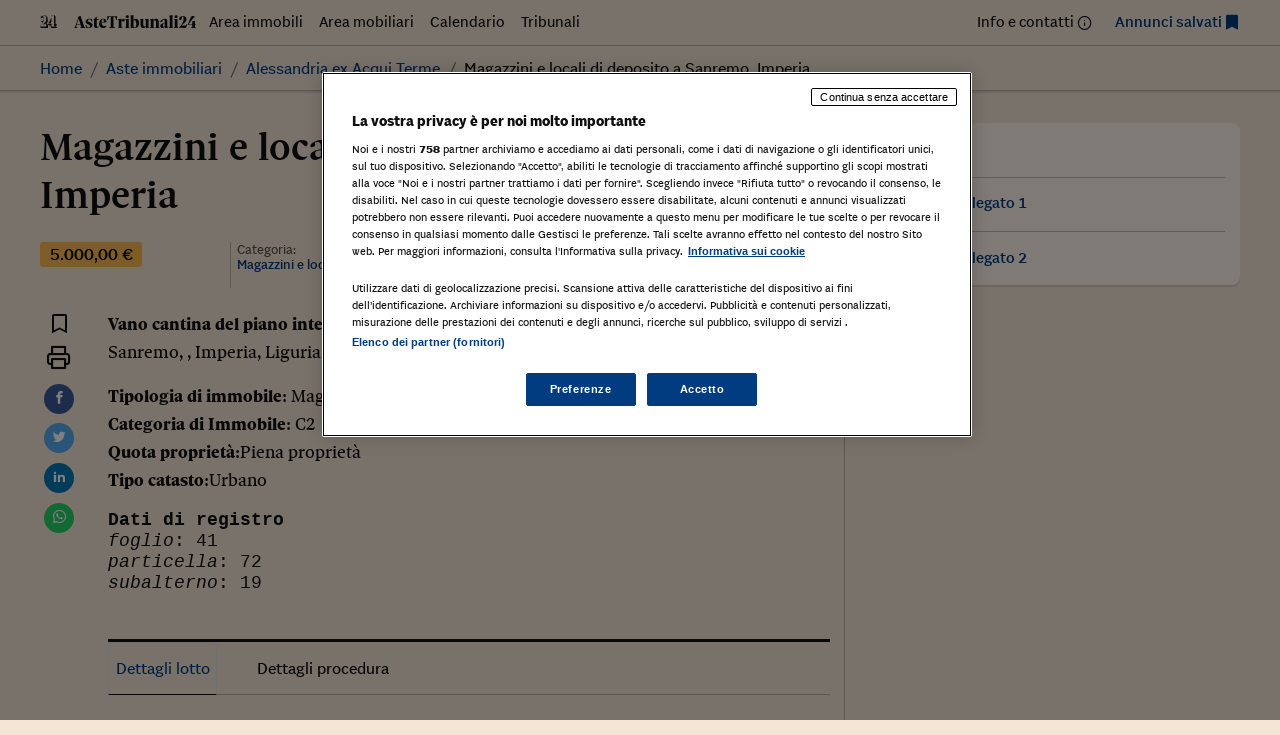

--- FILE ---
content_type: text/html; charset=UTF-8
request_url: https://astetribunali24.ilsole24ore.com/asteimmobiliari/magazzini-e-locali-di-deposito-a-sanremo-imperia/
body_size: 40287
content:
<!DOCTYPE html>
<html lang="it-IT">
<head>
	<meta charset="UTF-8">
	<meta name="viewport" content="width=device-width, initial-scale=1">
	<meta name='robots' content='index, follow, max-image-preview:large, max-snippet:-1, max-video-preview:-1' />
	<style>img:is([sizes="auto" i], [sizes^="auto," i]) { contain-intrinsic-size: 3000px 1500px }</style>
	
	<!-- This site is optimized with the Yoast SEO plugin v25.9 - https://yoast.com/wordpress/plugins/seo/ -->
	<title>Magazzini e locali di deposito a Sanremo, Imperia - Astetribunali24</title>
	<link rel="canonical" href="https://astetribunali24.ilsole24ore.com/asteimmobiliari/magazzini-e-locali-di-deposito-a-sanremo-imperia/" />
	<meta property="og:locale" content="it_IT" />
	<meta property="og:type" content="article" />
	<meta property="og:title" content="Magazzini e locali di deposito a Sanremo, Imperia - Astetribunali24" />
	<meta property="og:description" content="Vano cantina del piano interrato della superficie commerciale di mq. 5,00; altezza ml. 2,40. Sanremo, , Imperia, Liguria Tipologia di immobile: Magazzini e locali di depositoCategoria di Immobile: C2Quota proprietà:Piena proprietàTipo catasto:Urbano Dati di registrofoglio: 41particella: 72subalterno: 19" />
	<meta property="og:url" content="https://astetribunali24.ilsole24ore.com/asteimmobiliari/magazzini-e-locali-di-deposito-a-sanremo-imperia/" />
	<meta property="og:site_name" content="Astetribunali24" />
	<meta name="twitter:card" content="summary_large_image" />
	<script type="application/ld+json" class="yoast-schema-graph">{"@context":"https://schema.org","@graph":[{"@type":"WebPage","@id":"https://astetribunali24.ilsole24ore.com/asteimmobiliari/magazzini-e-locali-di-deposito-a-sanremo-imperia/","url":"https://astetribunali24.ilsole24ore.com/asteimmobiliari/magazzini-e-locali-di-deposito-a-sanremo-imperia/","name":"Magazzini e locali di deposito a Sanremo, Imperia - Astetribunali24","isPartOf":{"@id":"https://astetribunali24.ilsole24ore.com/#website"},"datePublished":"2017-02-01T15:08:13+00:00","breadcrumb":{"@id":"https://astetribunali24.ilsole24ore.com/asteimmobiliari/magazzini-e-locali-di-deposito-a-sanremo-imperia/#breadcrumb"},"inLanguage":"it-IT","potentialAction":[{"@type":"ReadAction","target":["https://astetribunali24.ilsole24ore.com/asteimmobiliari/magazzini-e-locali-di-deposito-a-sanremo-imperia/"]}]},{"@type":"BreadcrumbList","@id":"https://astetribunali24.ilsole24ore.com/asteimmobiliari/magazzini-e-locali-di-deposito-a-sanremo-imperia/#breadcrumb","itemListElement":[{"@type":"ListItem","position":1,"name":"Home","item":"https://astetribunali24.ilsole24ore.com/"},{"@type":"ListItem","position":2,"name":"Aste immobiliari","item":"https://astetribunali24.ilsole24ore.com/asteimmobiliari/"},{"@type":"ListItem","position":3,"name":"Magazzini e locali di deposito a Sanremo, Imperia"}]},{"@type":"WebSite","@id":"https://astetribunali24.ilsole24ore.com/#website","url":"https://astetribunali24.ilsole24ore.com/","name":"Astetribunali24","description":"Due volte al mese Il Sole 24 Ore dedica una pagina agli avvisi di vendita dei Tribunali d&#039;Italia, si garantisce così al Tribunale una maggiore visibilità dell&#039;avviso e al lettore un...","potentialAction":[{"@type":"SearchAction","target":{"@type":"EntryPoint","urlTemplate":"https://astetribunali24.ilsole24ore.com/?s={search_term_string}"},"query-input":{"@type":"PropertyValueSpecification","valueRequired":true,"valueName":"search_term_string"}}],"inLanguage":"it-IT"}]}</script>
	<!-- / Yoast SEO plugin. -->


<link rel='dns-prefetch' href='//j2.res.24o.it' />
<link rel='dns-prefetch' href='//c.res.24o.it' />
<link rel='dns-prefetch' href='//c2.res.24o.it' />
<script>
window._wpemojiSettings = {"baseUrl":"https:\/\/s.w.org\/images\/core\/emoji\/16.0.1\/72x72\/","ext":".png","svgUrl":"https:\/\/s.w.org\/images\/core\/emoji\/16.0.1\/svg\/","svgExt":".svg","source":{"concatemoji":"https:\/\/astetribunali24.ilsole24ore.com\/wp-includes\/js\/wp-emoji-release.min.js?ver=6.8.2"}};
/*! This file is auto-generated */
!function(s,n){var o,i,e;function c(e){try{var t={supportTests:e,timestamp:(new Date).valueOf()};sessionStorage.setItem(o,JSON.stringify(t))}catch(e){}}function p(e,t,n){e.clearRect(0,0,e.canvas.width,e.canvas.height),e.fillText(t,0,0);var t=new Uint32Array(e.getImageData(0,0,e.canvas.width,e.canvas.height).data),a=(e.clearRect(0,0,e.canvas.width,e.canvas.height),e.fillText(n,0,0),new Uint32Array(e.getImageData(0,0,e.canvas.width,e.canvas.height).data));return t.every(function(e,t){return e===a[t]})}function u(e,t){e.clearRect(0,0,e.canvas.width,e.canvas.height),e.fillText(t,0,0);for(var n=e.getImageData(16,16,1,1),a=0;a<n.data.length;a++)if(0!==n.data[a])return!1;return!0}function f(e,t,n,a){switch(t){case"flag":return n(e,"\ud83c\udff3\ufe0f\u200d\u26a7\ufe0f","\ud83c\udff3\ufe0f\u200b\u26a7\ufe0f")?!1:!n(e,"\ud83c\udde8\ud83c\uddf6","\ud83c\udde8\u200b\ud83c\uddf6")&&!n(e,"\ud83c\udff4\udb40\udc67\udb40\udc62\udb40\udc65\udb40\udc6e\udb40\udc67\udb40\udc7f","\ud83c\udff4\u200b\udb40\udc67\u200b\udb40\udc62\u200b\udb40\udc65\u200b\udb40\udc6e\u200b\udb40\udc67\u200b\udb40\udc7f");case"emoji":return!a(e,"\ud83e\udedf")}return!1}function g(e,t,n,a){var r="undefined"!=typeof WorkerGlobalScope&&self instanceof WorkerGlobalScope?new OffscreenCanvas(300,150):s.createElement("canvas"),o=r.getContext("2d",{willReadFrequently:!0}),i=(o.textBaseline="top",o.font="600 32px Arial",{});return e.forEach(function(e){i[e]=t(o,e,n,a)}),i}function t(e){var t=s.createElement("script");t.src=e,t.defer=!0,s.head.appendChild(t)}"undefined"!=typeof Promise&&(o="wpEmojiSettingsSupports",i=["flag","emoji"],n.supports={everything:!0,everythingExceptFlag:!0},e=new Promise(function(e){s.addEventListener("DOMContentLoaded",e,{once:!0})}),new Promise(function(t){var n=function(){try{var e=JSON.parse(sessionStorage.getItem(o));if("object"==typeof e&&"number"==typeof e.timestamp&&(new Date).valueOf()<e.timestamp+604800&&"object"==typeof e.supportTests)return e.supportTests}catch(e){}return null}();if(!n){if("undefined"!=typeof Worker&&"undefined"!=typeof OffscreenCanvas&&"undefined"!=typeof URL&&URL.createObjectURL&&"undefined"!=typeof Blob)try{var e="postMessage("+g.toString()+"("+[JSON.stringify(i),f.toString(),p.toString(),u.toString()].join(",")+"));",a=new Blob([e],{type:"text/javascript"}),r=new Worker(URL.createObjectURL(a),{name:"wpTestEmojiSupports"});return void(r.onmessage=function(e){c(n=e.data),r.terminate(),t(n)})}catch(e){}c(n=g(i,f,p,u))}t(n)}).then(function(e){for(var t in e)n.supports[t]=e[t],n.supports.everything=n.supports.everything&&n.supports[t],"flag"!==t&&(n.supports.everythingExceptFlag=n.supports.everythingExceptFlag&&n.supports[t]);n.supports.everythingExceptFlag=n.supports.everythingExceptFlag&&!n.supports.flag,n.DOMReady=!1,n.readyCallback=function(){n.DOMReady=!0}}).then(function(){return e}).then(function(){var e;n.supports.everything||(n.readyCallback(),(e=n.source||{}).concatemoji?t(e.concatemoji):e.wpemoji&&e.twemoji&&(t(e.twemoji),t(e.wpemoji)))}))}((window,document),window._wpemojiSettings);
</script>
<link rel='stylesheet' id='sole-serif-css' href='https://c.res.24o.it/fonts/w-fonts.css?ver=2025-02-20-1' media='all' />
<link rel='stylesheet' id='sole-sans-css' href='https://c2.res.24o.it/fonts/sole-sans/sole-sans.css?ver=2025-02-20-1' media='all' />
<link rel='stylesheet' id='aste24-theme-style-css' href='https://astetribunali24.ilsole24ore.com/wp-content/themes/aste24-2023/assets/dist/css/style.css?ver=2025-02-20-1' media='all' />
<style id='wp-emoji-styles-inline-css'>

	img.wp-smiley, img.emoji {
		display: inline !important;
		border: none !important;
		box-shadow: none !important;
		height: 1em !important;
		width: 1em !important;
		margin: 0 0.07em !important;
		vertical-align: -0.1em !important;
		background: none !important;
		padding: 0 !important;
	}
</style>
<link rel='stylesheet' id='wp-block-library-css' href='https://astetribunali24.ilsole24ore.com/wp-includes/css/dist/block-library/style.min.css?ver=6.8.2' media='all' />
<style id='classic-theme-styles-inline-css'>
/*! This file is auto-generated */
.wp-block-button__link{color:#fff;background-color:#32373c;border-radius:9999px;box-shadow:none;text-decoration:none;padding:calc(.667em + 2px) calc(1.333em + 2px);font-size:1.125em}.wp-block-file__button{background:#32373c;color:#fff;text-decoration:none}
</style>
<style id='global-styles-inline-css'>
:root{--wp--preset--aspect-ratio--square: 1;--wp--preset--aspect-ratio--4-3: 4/3;--wp--preset--aspect-ratio--3-4: 3/4;--wp--preset--aspect-ratio--3-2: 3/2;--wp--preset--aspect-ratio--2-3: 2/3;--wp--preset--aspect-ratio--16-9: 16/9;--wp--preset--aspect-ratio--9-16: 9/16;--wp--preset--color--black: #000000;--wp--preset--color--cyan-bluish-gray: #abb8c3;--wp--preset--color--white: #ffffff;--wp--preset--color--pale-pink: #f78da7;--wp--preset--color--vivid-red: #cf2e2e;--wp--preset--color--luminous-vivid-orange: #ff6900;--wp--preset--color--luminous-vivid-amber: #fcb900;--wp--preset--color--light-green-cyan: #7bdcb5;--wp--preset--color--vivid-green-cyan: #00d084;--wp--preset--color--pale-cyan-blue: #8ed1fc;--wp--preset--color--vivid-cyan-blue: #0693e3;--wp--preset--color--vivid-purple: #9b51e0;--wp--preset--gradient--vivid-cyan-blue-to-vivid-purple: linear-gradient(135deg,rgba(6,147,227,1) 0%,rgb(155,81,224) 100%);--wp--preset--gradient--light-green-cyan-to-vivid-green-cyan: linear-gradient(135deg,rgb(122,220,180) 0%,rgb(0,208,130) 100%);--wp--preset--gradient--luminous-vivid-amber-to-luminous-vivid-orange: linear-gradient(135deg,rgba(252,185,0,1) 0%,rgba(255,105,0,1) 100%);--wp--preset--gradient--luminous-vivid-orange-to-vivid-red: linear-gradient(135deg,rgba(255,105,0,1) 0%,rgb(207,46,46) 100%);--wp--preset--gradient--very-light-gray-to-cyan-bluish-gray: linear-gradient(135deg,rgb(238,238,238) 0%,rgb(169,184,195) 100%);--wp--preset--gradient--cool-to-warm-spectrum: linear-gradient(135deg,rgb(74,234,220) 0%,rgb(151,120,209) 20%,rgb(207,42,186) 40%,rgb(238,44,130) 60%,rgb(251,105,98) 80%,rgb(254,248,76) 100%);--wp--preset--gradient--blush-light-purple: linear-gradient(135deg,rgb(255,206,236) 0%,rgb(152,150,240) 100%);--wp--preset--gradient--blush-bordeaux: linear-gradient(135deg,rgb(254,205,165) 0%,rgb(254,45,45) 50%,rgb(107,0,62) 100%);--wp--preset--gradient--luminous-dusk: linear-gradient(135deg,rgb(255,203,112) 0%,rgb(199,81,192) 50%,rgb(65,88,208) 100%);--wp--preset--gradient--pale-ocean: linear-gradient(135deg,rgb(255,245,203) 0%,rgb(182,227,212) 50%,rgb(51,167,181) 100%);--wp--preset--gradient--electric-grass: linear-gradient(135deg,rgb(202,248,128) 0%,rgb(113,206,126) 100%);--wp--preset--gradient--midnight: linear-gradient(135deg,rgb(2,3,129) 0%,rgb(40,116,252) 100%);--wp--preset--font-size--small: 13px;--wp--preset--font-size--medium: 20px;--wp--preset--font-size--large: 36px;--wp--preset--font-size--x-large: 42px;--wp--preset--spacing--20: 0.44rem;--wp--preset--spacing--30: 0.67rem;--wp--preset--spacing--40: 1rem;--wp--preset--spacing--50: 1.5rem;--wp--preset--spacing--60: 2.25rem;--wp--preset--spacing--70: 3.38rem;--wp--preset--spacing--80: 5.06rem;--wp--preset--shadow--natural: 6px 6px 9px rgba(0, 0, 0, 0.2);--wp--preset--shadow--deep: 12px 12px 50px rgba(0, 0, 0, 0.4);--wp--preset--shadow--sharp: 6px 6px 0px rgba(0, 0, 0, 0.2);--wp--preset--shadow--outlined: 6px 6px 0px -3px rgba(255, 255, 255, 1), 6px 6px rgba(0, 0, 0, 1);--wp--preset--shadow--crisp: 6px 6px 0px rgba(0, 0, 0, 1);}:where(.is-layout-flex){gap: 0.5em;}:where(.is-layout-grid){gap: 0.5em;}body .is-layout-flex{display: flex;}.is-layout-flex{flex-wrap: wrap;align-items: center;}.is-layout-flex > :is(*, div){margin: 0;}body .is-layout-grid{display: grid;}.is-layout-grid > :is(*, div){margin: 0;}:where(.wp-block-columns.is-layout-flex){gap: 2em;}:where(.wp-block-columns.is-layout-grid){gap: 2em;}:where(.wp-block-post-template.is-layout-flex){gap: 1.25em;}:where(.wp-block-post-template.is-layout-grid){gap: 1.25em;}.has-black-color{color: var(--wp--preset--color--black) !important;}.has-cyan-bluish-gray-color{color: var(--wp--preset--color--cyan-bluish-gray) !important;}.has-white-color{color: var(--wp--preset--color--white) !important;}.has-pale-pink-color{color: var(--wp--preset--color--pale-pink) !important;}.has-vivid-red-color{color: var(--wp--preset--color--vivid-red) !important;}.has-luminous-vivid-orange-color{color: var(--wp--preset--color--luminous-vivid-orange) !important;}.has-luminous-vivid-amber-color{color: var(--wp--preset--color--luminous-vivid-amber) !important;}.has-light-green-cyan-color{color: var(--wp--preset--color--light-green-cyan) !important;}.has-vivid-green-cyan-color{color: var(--wp--preset--color--vivid-green-cyan) !important;}.has-pale-cyan-blue-color{color: var(--wp--preset--color--pale-cyan-blue) !important;}.has-vivid-cyan-blue-color{color: var(--wp--preset--color--vivid-cyan-blue) !important;}.has-vivid-purple-color{color: var(--wp--preset--color--vivid-purple) !important;}.has-black-background-color{background-color: var(--wp--preset--color--black) !important;}.has-cyan-bluish-gray-background-color{background-color: var(--wp--preset--color--cyan-bluish-gray) !important;}.has-white-background-color{background-color: var(--wp--preset--color--white) !important;}.has-pale-pink-background-color{background-color: var(--wp--preset--color--pale-pink) !important;}.has-vivid-red-background-color{background-color: var(--wp--preset--color--vivid-red) !important;}.has-luminous-vivid-orange-background-color{background-color: var(--wp--preset--color--luminous-vivid-orange) !important;}.has-luminous-vivid-amber-background-color{background-color: var(--wp--preset--color--luminous-vivid-amber) !important;}.has-light-green-cyan-background-color{background-color: var(--wp--preset--color--light-green-cyan) !important;}.has-vivid-green-cyan-background-color{background-color: var(--wp--preset--color--vivid-green-cyan) !important;}.has-pale-cyan-blue-background-color{background-color: var(--wp--preset--color--pale-cyan-blue) !important;}.has-vivid-cyan-blue-background-color{background-color: var(--wp--preset--color--vivid-cyan-blue) !important;}.has-vivid-purple-background-color{background-color: var(--wp--preset--color--vivid-purple) !important;}.has-black-border-color{border-color: var(--wp--preset--color--black) !important;}.has-cyan-bluish-gray-border-color{border-color: var(--wp--preset--color--cyan-bluish-gray) !important;}.has-white-border-color{border-color: var(--wp--preset--color--white) !important;}.has-pale-pink-border-color{border-color: var(--wp--preset--color--pale-pink) !important;}.has-vivid-red-border-color{border-color: var(--wp--preset--color--vivid-red) !important;}.has-luminous-vivid-orange-border-color{border-color: var(--wp--preset--color--luminous-vivid-orange) !important;}.has-luminous-vivid-amber-border-color{border-color: var(--wp--preset--color--luminous-vivid-amber) !important;}.has-light-green-cyan-border-color{border-color: var(--wp--preset--color--light-green-cyan) !important;}.has-vivid-green-cyan-border-color{border-color: var(--wp--preset--color--vivid-green-cyan) !important;}.has-pale-cyan-blue-border-color{border-color: var(--wp--preset--color--pale-cyan-blue) !important;}.has-vivid-cyan-blue-border-color{border-color: var(--wp--preset--color--vivid-cyan-blue) !important;}.has-vivid-purple-border-color{border-color: var(--wp--preset--color--vivid-purple) !important;}.has-vivid-cyan-blue-to-vivid-purple-gradient-background{background: var(--wp--preset--gradient--vivid-cyan-blue-to-vivid-purple) !important;}.has-light-green-cyan-to-vivid-green-cyan-gradient-background{background: var(--wp--preset--gradient--light-green-cyan-to-vivid-green-cyan) !important;}.has-luminous-vivid-amber-to-luminous-vivid-orange-gradient-background{background: var(--wp--preset--gradient--luminous-vivid-amber-to-luminous-vivid-orange) !important;}.has-luminous-vivid-orange-to-vivid-red-gradient-background{background: var(--wp--preset--gradient--luminous-vivid-orange-to-vivid-red) !important;}.has-very-light-gray-to-cyan-bluish-gray-gradient-background{background: var(--wp--preset--gradient--very-light-gray-to-cyan-bluish-gray) !important;}.has-cool-to-warm-spectrum-gradient-background{background: var(--wp--preset--gradient--cool-to-warm-spectrum) !important;}.has-blush-light-purple-gradient-background{background: var(--wp--preset--gradient--blush-light-purple) !important;}.has-blush-bordeaux-gradient-background{background: var(--wp--preset--gradient--blush-bordeaux) !important;}.has-luminous-dusk-gradient-background{background: var(--wp--preset--gradient--luminous-dusk) !important;}.has-pale-ocean-gradient-background{background: var(--wp--preset--gradient--pale-ocean) !important;}.has-electric-grass-gradient-background{background: var(--wp--preset--gradient--electric-grass) !important;}.has-midnight-gradient-background{background: var(--wp--preset--gradient--midnight) !important;}.has-small-font-size{font-size: var(--wp--preset--font-size--small) !important;}.has-medium-font-size{font-size: var(--wp--preset--font-size--medium) !important;}.has-large-font-size{font-size: var(--wp--preset--font-size--large) !important;}.has-x-large-font-size{font-size: var(--wp--preset--font-size--x-large) !important;}
:where(.wp-block-post-template.is-layout-flex){gap: 1.25em;}:where(.wp-block-post-template.is-layout-grid){gap: 1.25em;}
:where(.wp-block-columns.is-layout-flex){gap: 2em;}:where(.wp-block-columns.is-layout-grid){gap: 2em;}
:root :where(.wp-block-pullquote){font-size: 1.5em;line-height: 1.6;}
</style>
<link rel='stylesheet' id='ccc_my_favorite-select-css' href='https://astetribunali24.ilsole24ore.com/wp-content/plugins/my-favorites/assets/select.css?ver=1.4.3' media='all' />
<link rel='stylesheet' id='upw_theme_standard-css' href='https://astetribunali24.ilsole24ore.com/wp-content/plugins/ultimate-posts-widget/css/upw-theme-standard.min.css?ver=6.8.2' media='all' />
<script src="https://astetribunali24.ilsole24ore.com/wp-includes/js/jquery/jquery.min.js?ver=3.7.1" id="jquery-core-js"></script>
<script src="https://astetribunali24.ilsole24ore.com/wp-includes/js/jquery/jquery-migrate.min.js?ver=3.4.1" id="jquery-migrate-js"></script>
<link rel="https://api.w.org/" href="https://astetribunali24.ilsole24ore.com/wp-json/" /><link rel="alternate" title="oEmbed (JSON)" type="application/json+oembed" href="https://astetribunali24.ilsole24ore.com/wp-json/oembed/1.0/embed?url=https%3A%2F%2Fastetribunali24.ilsole24ore.com%2Fasteimmobiliari%2Fmagazzini-e-locali-di-deposito-a-sanremo-imperia%2F" />
<link rel="alternate" title="oEmbed (XML)" type="text/xml+oembed" href="https://astetribunali24.ilsole24ore.com/wp-json/oembed/1.0/embed?url=https%3A%2F%2Fastetribunali24.ilsole24ore.com%2Fasteimmobiliari%2Fmagazzini-e-locali-di-deposito-a-sanremo-imperia%2F&#038;format=xml" />
<style>.widget-calendar .data-20260129 {background: #003C7F; color: #ffffff;}.widget-calendar .data-20260129 a {color: #ffffff;}</style>
	<link rel="icon" href="https://astetribunali24.ilsole24ore.com/wp-content/themes/aste24-2023/assets/images/favicon/icon-32x32.png" sizes="32x32" />
	<link rel="icon" href="https://astetribunali24.ilsole24ore.com/wp-content/themes/aste24-2023/assets/images/favicon/icon-192x192.png" sizes="192x192" />
	<link rel="apple-touch-icon" href="https://astetribunali24.ilsole24ore.com/wp-content/themes/aste24-2023/assets/images/favicon/icon-180x180.png" />
	<meta name="msapplication-TileImage" content="https://astetribunali24.ilsole24ore.com/wp-content/themes/aste24-2023/assets/images/favicon/icon-270x270.png" />

	</head>

<body class="wp-singular asteimmobiliari-template-default single single-asteimmobiliari postid-1362 wp-embed-responsive wp-theme-aste24-2023">
<div id="page" class="site">
	<div class="site-inner">
		<a class="skip-link screen-reader-text" href="#content">
			Skip to content		</a>

		
<header id="site-header" class="site-header" role="banner">
	
	
		<div class="site-header-menu">
					
			<div class="container">

			<nav 
				id="site-navigation" 
				class="main-navigation" 
				aria-label="Primary Menu"
				role="navigation"
			>
			
								<a href="https://astetribunali24.ilsole24ore.com/" rel="home">
					<img class="inline-icon" src="https://astetribunali24.ilsole24ore.com/wp-content/themes/aste24-2023/assets/images/24-logo.svg" alt="Il Sole 24 ORE" />
					<img class="inline-icon" src="https://astetribunali24.ilsole24ore.com/wp-content/themes/aste24-2023/assets/images/AsteTribunali24.svg" alt="Astetribunali24" />
				</a>
								
				<ul id="menu-menu-principale" class="nav-menu primary-menu nav-menu---horizontal nav-menu--left flex-fill d-none d-md-flex"><li id="menu-item-117" class="blog-nav-item archive-asteimmobiliari hidden-xs hidden-s menu-item menu-item-type-custom menu-item-object-custom menu-item-117"><a href="https://www.astetribunali24.ilsole24ore.com/asteimmobiliari/">Area immobili</a></li>
<li id="menu-item-118" class="aste-mobiliari blog-nav-item hidden-xs hidden-s menu-item menu-item-type-custom menu-item-object-custom menu-item-118"><a href="https://www.astetribunali24.ilsole24ore.com/astemobiliari/">Area mobiliari</a></li>
<li id="menu-item-42" class="blog-nav-item hidden-xs hidden-s menu-item menu-item-type-post_type menu-item-object-page menu-item-42"><a href="https://astetribunali24.ilsole24ore.com/calendario/">Calendario</a></li>
<li id="menu-item-173" class="blog-nav-item hidden-xs tribunale hidden-s menu-item menu-item-type-custom menu-item-object-custom menu-item-173"><a href="https://www.astetribunali24.ilsole24ore.com/elenco-tribunali/">Tribunali</a></li>
</ul>
				<ul id="menu-menu-secondario" class="nav-menu secondary-menu nav-menu---horizontal nav-menu--right d-none d-md-flex"><li id="menu-item-39303" class="item-info menu-item menu-item-type-post_type menu-item-object-page menu-item-39303"><a href="https://astetribunali24.ilsole24ore.com/contattaci/">Info e contatti</a></li>
<li id="menu-item-39304" class="item-favorites item-blue menu-item menu-item-type-post_type menu-item-object-page menu-item-39304"><a href="https://astetribunali24.ilsole24ore.com/annunci-salvati/">Annunci salvati</a></li>
</ul>
								<button aria-label="Menu" type="button" class="btn-menu d-md-none" data-menutoggle="mobile-navigation">
					<span class="icon-menu"></span>
				</button>
							</nav><!-- .main-navigation -->
		</div>
	
			</div>

		<div id="site-header-menu" class="site-header-menu site-header-shadow">
			<div class="container">
				
<nav aria-label="breadcrumb">
	<ol class="breadcrumb">
		<li class="breadcrumb-item"><a href="https://astetribunali24.ilsole24ore.com">Home</a></li><li class="breadcrumb-item"><a href="https://astetribunali24.ilsole24ore.com/asteimmobiliari/">Aste immobiliari</a></li><li class="breadcrumb-item"><a href="https://astetribunali24.ilsole24ore.com/asteimmobiliari/dove-alessandria-ex-acqui-terme">Alessandria ex Acqui Terme</a></li><li class="breadcrumb-item active" aria-current="page"><span>Magazzini e locali di deposito a Sanremo, Imperia</span></li>	</ol>
</nav>			</div>
		</div>
	
	
</header><!-- .site-header -->


<div id="mobile-navigation" class="navigation-panel" role="panel" aria-hidden="true">
	<div class="navigation-panel__close">
		<div class="container-fluid">
			<div class="btn-wrapper">
				<button aria-label="Menu" type="button" class="btn-menu" data-menutoggle="mobile-navigation">
					<span class="icon-x"></span>
				</button>
			</div>
		</div>
	</div>

	<div class="navigation-panel__content">
		<div class="navigation-menu d-flex flex-column justify-content-center align-items-center container">
			<ul id="menu-menu-principale-1" class="nav-menu primary-menu d-flex flex-column"><li class="blog-nav-item archive-asteimmobiliari hidden-xs hidden-s menu-item menu-item-type-custom menu-item-object-custom menu-item-117"><a href="https://www.astetribunali24.ilsole24ore.com/asteimmobiliari/">Area immobili</a></li>
<li class="aste-mobiliari blog-nav-item hidden-xs hidden-s menu-item menu-item-type-custom menu-item-object-custom menu-item-118"><a href="https://www.astetribunali24.ilsole24ore.com/astemobiliari/">Area mobiliari</a></li>
<li class="blog-nav-item hidden-xs hidden-s menu-item menu-item-type-post_type menu-item-object-page menu-item-42"><a href="https://astetribunali24.ilsole24ore.com/calendario/">Calendario</a></li>
<li class="blog-nav-item hidden-xs tribunale hidden-s menu-item menu-item-type-custom menu-item-object-custom menu-item-173"><a href="https://www.astetribunali24.ilsole24ore.com/elenco-tribunali/">Tribunali</a></li>
</ul>
			<ul id="menu-menu-secondario-1" class="nav-menu secondary-menu d-flex flex-column"><li class="item-info menu-item menu-item-type-post_type menu-item-object-page menu-item-39303"><a href="https://astetribunali24.ilsole24ore.com/contattaci/">Info e contatti</a></li>
<li class="item-favorites item-blue menu-item menu-item-type-post_type menu-item-object-page menu-item-39304"><a href="https://astetribunali24.ilsole24ore.com/annunci-salvati/">Annunci salvati</a></li>
</ul>		</div>
	</div>
</div>
		<main id="content" class="site-content" role="main" >
			<div class="container">

				
<div id="primary" class="mb-5">
	<article id="post-1362" class="content-area row post-1362 asteimmobiliari type-asteimmobiliari status-publish hentry immobili-alessandria immobili-alessandria-ex-acqui-terme">
		<div id="main" class="site-main col-lg-8 col--sep">
							<div class="page-header mb-4">
					<h1 class="t1">Magazzini e locali di deposito a Sanremo, Imperia</h1>				</div><!-- .entry-header -->

				<div class="row post-meta mb-4">
					<div class="col-sm-3">
						<span class="price">5.000,00 €</span>					</div>

					<div class="col-sm-3 col-border">
							<span class="meta-label">Categoria: </span>
							<span class="meta-text">Magazzini e locali di deposito </span>
					</div>

					<div class="col-sm-3 col-border">
						<span class="meta-label">Tribunale: </span>
						<span class="meta-text">
													</span>
					</div>

					<div class="col-sm-3 col-border">
						<span class="meta-label">Data: </span>
						<span class="meta-text">
							22/03/2017						</span>
					</div>
				</div>
			

				


<div class="post-media mb-4">

	
	
</div>




				<div class="row">
					<div class="col-lg-2 col-xl-1">
						<ul class="share widget--sticky">
  <li class="share__item">
    <div class="ccc-favorite-post-toggle" data-ccc_my_favorites-select_button-style="1"><button class="ccc-favorite-post-toggle-button" data-post_id-ccc_favorite="1362" aria-pressed="false" aria-label="Aggiungi ai preferiti" ><span class="text">Salva</span></button></div>  </li>
  <li class="share__item">
    <a href="#" onclick="window.print()">
      <span class="icon-printer" aria-hidden="true"></span>
      <span class="label sr-only">Stampa</span>
    </a>
  </li>

  <li class="share__item circle bg-facebook">
    <a href="https://www.facebook.com/sharer/sharer.php?u=https://astetribunali24.ilsole24ore.com/asteimmobiliari/magazzini-e-locali-di-deposito-a-sanremo-imperia/" target="_blank">
      <span class="icon-facebook" aria-hidden="true"></span>
      <span class="label sr-only">Facebook</span>
    </a>
  </li>

  <li class="share__item circle bg-twitter">
    <a href="https://twitter.com/home?status=https://astetribunali24.ilsole24ore.com/asteimmobiliari/magazzini-e-locali-di-deposito-a-sanremo-imperia/" target="_blank">
      <span class="icon-twitter" aria-hidden="true"></span>
      <span class="label sr-only">Twitter</span>
    </a>
  </li>

  <li class="share__item circle bg-linkedin">
    <a href="https://www.linkedin.com/shareArticle?mini=true&url=https://astetribunali24.ilsole24ore.com/asteimmobiliari/magazzini-e-locali-di-deposito-a-sanremo-imperia/&title=Magazzini e locali di deposito a Sanremo, Imperia" target="_blank">
      <span class="icon-linkedin" aria-hidden="true"></span>
      <span class="label sr-only">Linkedin</span>
    </a>
  </li>

  <li class="share__item circle bg-whatsapp">
    <a href="https://wa.me/?text=https://astetribunali24.ilsole24ore.com/asteimmobiliari/magazzini-e-locali-di-deposito-a-sanremo-imperia/" target="_blank">
      <span class="icon-whatsapp" aria-hidden="true"></span>
      <span class="label sr-only">WhatsApp</span>
    </a>
  </li>
</ul>					</div>
					<div class="col-lg-10 col-xl-11">
						<div class="entry mb-5">
							<p><b>Vano cantina del piano interrato della superficie commerciale di mq. 5,00; altezza ml. 2,40.</b><br /><b></b> Sanremo, , Imperia,  Liguria </p>
<p><b>Tipologia di immobile</b>: Magazzini e locali di deposito<br /><b>Categoria di Immobile</b>: C2<br /><b>Quota proprietà</b>:Piena proprietà<br /><b>Tipo catasto</b>:Urbano</p>
<pre><b>Dati di registro</b><br><i>foglio</i>: 41<br><i>particella</i>: 72<br><i>subalterno</i>: 19<br></pre>
<p></p>
						</div>
						
<div >
  <ul data-tabs class="nav nav-tabs brd-top-3 mb-5" id="tab-dettagli" role="tablist">
    <li class="nav-item" role="presentation">
      <button id="lotto-tab" class="nav-link active" data-toggle="tab" data-target="#lotto" type="button" role="tab" aria-controls="lotto" aria-selected="true">Dettagli lotto</button>
    </li>
    <li class="nav-item" role="presentation">
      <button id="profile-tab" class="nav-link" data-toggle="tab" data-target="#profile" type="button" role="tab" aria-controls="profile" aria-selected="false">Dettagli procedura</button>
    </li>
  </ul>
  <div class="tab-content" id="tab-dettagli-content">
    <div class="tab-pane active" role="tabpanel" aria-labelledby="lotto-tab" id="lotto">
      <div class="panel panel-default">
        <div class="panel-body">
                  <div class="row row--cols-2">
          <div class="col-sm-6 col--sep-b"><strong>Categoria</strong><br/>Magazzini e locali di deposito </div><div class="col-sm-6 col--sep-b"><strong>Prezzo</strong><br/>5000</div><div class="col-sm-6 col--sep-b"><strong>Numero del Lotto</strong><br/>9</div><div class="col-sm-6 col--sep-b"><strong>Base d'asta</strong><br/>5000</div><div class="col-sm-6 col--sep-b"><strong>Aumento offerte</strong><br/>5000</div><div class="col-sm-6 col--sep-b"><strong>Termini di deposito</strong><br/>21/03/2017</div><div class="col-sm-6 col--sep-b"><strong>Modalità di deposito</strong><br/>Studio Liquidatore Giudiziale Dott. Alessandro Massolo in Alessandria (AL), Corso Virginia Marini 103</div><div class="col-sm-6 col--sep-b"><strong>Data di udienza senza incanto</strong><br/>22/03/2017 - 15:00</div><div class="col-sm-6 col--sep-b"><strong>Luogo di vendita</strong><br/>Studio Liquidatore Giudiziale Dott. Alessandro Massolo in Alessandria (AL), Corso Virginia Marini 103</div><div class="col-sm-6 col--sep-b"><strong>Data di vendita</strong><br/>22/03/2017 - 15:00</div>          </div>
        </div>
      </div>
    </div>
    <div class="tab-pane" id="profile" role="tabpanel" aria-labelledby="profile-tab">
      <div class="panel panel-default">
        <div class="panel-body">
        <div class="row row--cols-2"><div class="col-sm-6 col--sep-b"><strong>Tipologia di pubblicazione</strong></br>Procedure Concorsuali</div><div class="col-sm-6 col--sep-b"><strong>Tribunale</strong><br/>Alessandria</div><div class="col-sm-6 col--sep-b"><strong>Numero di registro</strong><br/>18</div><div class="col-sm-6 col--sep-b"><strong>Registro</strong><br/>2012</div><div class="col-sm-6 col--sep-b"><strong>Giudice</strong><br/>Santinello Caterina</div><div class="col-sm-6 col--sep-b"><strong>Data di pubblicazione</strong><br/>12/01/2017</div><div class="col-sm-6 col--sep-b"><strong>Offerta minima</strong><br/>3750</div><div class="col-sm-6 col--sep-b"><strong>Importo della perizia</strong><br/>5000</div><div class="col-sm-6 col--sep-b"><strong>Data di ordinanza</strong><br/>//</div></div>        </div>
      </div>
    </div>
  </div>
</div>					</div>
				</div>
						</div>
		<div class="col-lg-4">
			
								<div class="widget card-box -widget--sticky">
						<h3 class="t3">Allegati</h3>
						<ul class="widget-list">
													<li>
								<a href="https://www.asteannunci.it/dl_pdf.php?id=600153" target="_blank">
									<span class="icon icon-download"></span> Scarica allegato 1								</a>
							</li>
														<li>
								<a href="https://www.asteannunci.it/dl_pdf.php?id=600154" target="_blank">
									<span class="icon icon-download"></span> Scarica allegato 2								</a>
							</li>
													</ul>
					</div>
							</div>
	</article>
</div><!-- .content-area -->


				</div><!-- .container -->
			</main><!-- .site-content -->

			<footer class="site-footer" role="contentinfo">
				<div class="bg-dark py-2">
					<div class="container">
						<div class="d-flex justify-content-between align-items-center">
							<div class="d-flex flex-column flex-sm-row justify-content-between align-items-start">
								<a href="https://www.ilsole24ore.com/" target="_blank" title="Il Sole 24 ORE">
									<img alt="Il Sole 24 ORE" class="logo-icon" src="https://astetribunali24.ilsole24ore.com/wp-content/themes/aste24-2023/assets/images/ilsole24ore-o-white.svg" /> 
								</a>
								<h4 class="t2 m-0 flex-sm-fill text-center d-sm-none">
									<a href="https://astetribunali24.ilsole24ore.com/" rel="home">
										<img style="max-height: 1rem;" src="https://astetribunali24.ilsole24ore.com/wp-content/themes/aste24-2023/assets/images/AsteTribunali24-white.svg" alt="Astetribunali24" />
									</a>
								</h4>
							</div>
							
							<h4 class="t2 m-0 flex-sm-fill text-center d-none d-sm-block">
								<a href="https://astetribunali24.ilsole24ore.com/" rel="home">
									<img style="max-height: 1.4rem;" src="https://astetribunali24.ilsole24ore.com/wp-content/themes/aste24-2023/assets/images/AsteTribunali24-white.svg" alt="Astetribunali24" />
								</a>
							</h4>

							<a href="#page" class="text-uppercase">Torna all'inizio <span class="icon-arrow-up icon--rounded"></span></a>
						</div>
					</div>
				</div>
				<div class="bg-black py-4">
					<div class="container">
						<div class="row mb-4">
							<div class="col-6 col-sm-3 col--sep">
																<nav class="main-navigation" aria-label="Footer Menu">
								<ul id="menu-menu-principale-2" class="nav-menu nav-menu--vertical"><li class="blog-nav-item archive-asteimmobiliari hidden-xs hidden-s menu-item menu-item-type-custom menu-item-object-custom menu-item-117"><a href="https://www.astetribunali24.ilsole24ore.com/asteimmobiliari/">Area immobili</a></li>
<li class="aste-mobiliari blog-nav-item hidden-xs hidden-s menu-item menu-item-type-custom menu-item-object-custom menu-item-118"><a href="https://www.astetribunali24.ilsole24ore.com/astemobiliari/">Area mobiliari</a></li>
<li class="blog-nav-item hidden-xs hidden-s menu-item menu-item-type-post_type menu-item-object-page menu-item-42"><a href="https://astetribunali24.ilsole24ore.com/calendario/">Calendario</a></li>
<li class="blog-nav-item hidden-xs tribunale hidden-s menu-item menu-item-type-custom menu-item-object-custom menu-item-173"><a href="https://www.astetribunali24.ilsole24ore.com/elenco-tribunali/">Tribunali</a></li>
</ul>								</nav><!-- .main-navigation -->
															</div>

							<div class="col-6 col-sm-3">
																<nav class="secondary-navigation" aria-label="Footer Secondary Menu">
									<ul id="menu-menu-spalla" class="nav-menu nav-menu--vertical"><li id="menu-item-39305" class="menu-item menu-item-type-post_type menu-item-object-page menu-item-39305"><a href="https://astetribunali24.ilsole24ore.com/contattaci/">Contattaci</a></li>
<li id="menu-item-46" class="menu-item menu-item-type-post_type menu-item-object-page menu-item-46"><a href="https://astetribunali24.ilsole24ore.com/cosa-sono-le-aste/">Cosa sono le aste</a></li>
<li id="menu-item-47" class="menu-item menu-item-type-post_type menu-item-object-page menu-item-47"><a href="https://astetribunali24.ilsole24ore.com/come-partecipare/">Come partecipare</a></li>
<li id="menu-item-48" class="menu-item menu-item-type-post_type menu-item-object-page menu-item-48"><a href="https://astetribunali24.ilsole24ore.com/normativa/">Normativa</a></li>
<li id="menu-item-49" class="menu-item menu-item-type-post_type menu-item-object-page menu-item-49"><a href="https://astetribunali24.ilsole24ore.com/mutui/">Mutui</a></li>
</ul>								</nav><!-- .social-navigation -->
															</div>
							
							<div class="col-sm-3 offset-sm-3 text-right mt-5 mt-sm-0">
								<ul id="menu-menu-footer-4" class="nav-menu nav-menu--vertical"><li id="menu-item-421" class="item-external menu-item menu-item-type-custom menu-item-object-custom menu-item-421"><a target="_blank" href="https://www.giustizia.it/giustizia/it/mg_1_8_1.wp?facetNode_1=1_1%282016%29&#038;facetNode_3=0_10_29&#038;facetNode_2=0_10&#038;previsiousPage=mg_1_8&#038;contentId=SDC1224877">Certificazione ministeriale</a></li>
</ul>							</div>
						</div>
						
						<div class="footer-data">
							<div id="custom_html-2" class="widget_text widget_custom_html"><div class="textwidget custom-html-widget"><p>P.I. 00777910159 - <a href="http://www.gruppo24ore.ilsole24ore.com/it-it/institutional/dati-societari" target="_blank">Dati societari</a>  - © Copyright Il Sole 24 Ore Tutti i diritti riservati</p>

<p><a href="http://www.ilsole24ore.com/redazione/news24.shtml">Redazione online</a><span class="opy">|</span><a href="http://www.gruppo24ore.ilsole24ore.com/it-it/institutional/contatti">Contatti</a><span class="opy">|</span><a href="https://du.ilsole24ore.com/utenti/privacyfiles/privacy_policy.html">Privacy Policy</a><span class="opy">|</span><a href="https://du.ilsole24ore.com/utenti/privacyfiles/informativa_cookies.html">Informativa sui cookie</a><span class="opy">|</span><a href="https://astetribunali24.ilsole24ore.com/dichiarazione-di-accessibilita/">Accessibilità</a></p></div></div>						</div>
					</div>
				</div>
			</footer><!-- .site-footer -->
		</div><!-- .site-inner -->
	</div><!-- .site -->

	<script type="speculationrules">
{"prefetch":[{"source":"document","where":{"and":[{"href_matches":"\/*"},{"not":{"href_matches":["\/wp-*.php","\/wp-admin\/*","\/wp-content\/uploads\/*","\/wp-content\/*","\/wp-content\/plugins\/*","\/wp-content\/themes\/aste24-2023\/*","\/*\\?(.+)"]}},{"not":{"selector_matches":"a[rel~=\"nofollow\"]"}},{"not":{"selector_matches":".no-prefetch, .no-prefetch a"}}]},"eagerness":"conservative"}]}
</script>
<script id="aste24-theme-script-js-extra">
var wp_object = {"home_url":"https:\/\/astetribunali24.ilsole24ore.com\/","theme_dir":"https:\/\/astetribunali24.ilsole24ore.com\/wp-content\/themes\/aste24-2023","ajax_url":"https:\/\/astetribunali24.ilsole24ore.com\/wp-admin\/admin-ajax.php","ajax_nonce":"3c8682a53a"};
</script>
<script src="https://astetribunali24.ilsole24ore.com/wp-content/themes/aste24-2023/assets/dist/js/app.js?ver=2025-02-20-1" id="aste24-theme-script-js"></script>
<script src="https://j2.res.24o.it/js/2020/solecp.js?ver=1.0.0" id="script-banner-cookie-js"></script>
<script id="ccc_my_favorite-select-js-extra">
var CCC_MY_FAVORITE_UPDATE = {"api":"https:\/\/astetribunali24.ilsole24ore.com\/wp-admin\/admin-ajax.php","action":"ccc_my_favorite-update-action","nonce":"f35a1aeaf5","user_logged_in":""};
var CCC_MY_FAVORITE_GET = {"api":"https:\/\/astetribunali24.ilsole24ore.com\/wp-admin\/admin-ajax.php","action":"ccc_my_favorite-get-action","nonce":"322a238884"};
</script>
<script src="https://astetribunali24.ilsole24ore.com/wp-content/plugins/my-favorites/assets/select.js?ver=1.4.3" id="ccc_my_favorite-select-js"></script>

	<!-- START Nielsen Online SiteCensus V5.3 -->
	<!-- COPYRIGHT 2010 Nielsen Online -->
	<script type="text/javascript">
		var _rsCI="ilsole-it";
		var _rsCG="0";
		var _rsDN="//secure-it.imrworldwide.com/";
		var _rsCC=0;
		var _rsIP=1;
		var _rsPLfl=0;
	</script>
	<script type="text/javascript" src="//secure-it.imrworldwide.com/v53.js"></script>
	<noscript>
		<div><img src="//secure-it.imrworldwide.com/cgi-bin/m?ci=ilsole-it&amp;cg=0" style="visibility:hidden;position:absolute;left:0px;top:0px;z-index:-1" alt=""/></div>
	</noscript>
	<!-- END Nielsen Online SiteCensus V5.3 -->
</body>
</html>


--- FILE ---
content_type: image/svg+xml
request_url: https://astetribunali24.ilsole24ore.com/wp-content/themes/aste24-2023/assets/images/24-logo.svg
body_size: 2656
content:
<svg width="24" height="18" viewBox="0 0 24 18" fill="none" xmlns="http://www.w3.org/2000/svg">
<path d="M9.46479 11.5588L11.1831 13.5144V18H1.6338L0 15.8147V14.8083L0.0563382 14.7796C1.97183 13.7154 3.32394 12.3355 4.11268 10.6965C3.01409 10.2649 2.28169 9.63259 1.52113 8.56869C1.23944 8.19489 1.04225 7.82109 0.87324 7.47604C0.535212 6.92971 0.28169 6.23962 0.28169 5.43451C0.253521 4.14058 0.647888 2.32907 1.80254 1.15016C2.47859 0.373802 3.38028 0 4.45042 0H4.50676C4.90085 0 5.29549 0.0287544 5.63352 0.115016C8.16873 0.345048 10.0279 1.84026 10.7039 4.19808C11.3803 6.55591 11.5211 9.20128 9.46479 11.5588ZM9.04225 11.4441H8.50704C8.4507 11.7891 8.33803 12.0192 8.05634 12.2492C7.71831 12.5367 7.43662 12.5367 6.98592 12.508H4.22535L4.56338 12.3355C7.35211 10.7827 8.98592 8.42463 9.01409 5.86582C9.04225 3.99681 8.50704 2.41534 7.49296 1.40895C6.7324 0.632588 5.71831 0.230033 4.47887 0.230033H4.42254C3.40817 0.230033 2.56338 0.603834 1.88732 1.29393C0.760564 2.44409 0.394366 4.19808 0.422254 5.46326C0.450423 7.33227 1.66169 8.51118 2.76028 8.51118C3.71803 8.51118 4.39409 7.67732 4.53493 6.29712C4.67578 4.88818 4.36563 4.19808 4.08423 3.88179C3.88704 3.65176 3.63324 3.53674 3.32366 3.53674C2.81662 3.53674 2.25324 3.88179 1.8307 4.45687L1.7462 4.57189L1.66169 4.42812C1.35183 3.88179 1.46451 2.84665 1.88704 2.15655C2.14028 1.75399 2.59127 1.26518 3.38 1.26518H3.40817C3.80254 1.26518 4.1124 1.4377 4.36592 1.72524C5.43634 2.99042 5.15465 6.58466 4.87296 8.6262C4.53493 11.2716 2.90113 13.4856 0.140564 15.0093V15.6994H8.98563V11.4438L9.04225 11.4441ZM22.338 11.3866L24 13.4569V14.262H22.4789V15.0958L23.9437 17.0511V17.9712H16.5352L14.4225 15.8722V14.9521H14.5352C15.0704 14.9521 15.3521 14.9233 15.7183 14.6645C15.8873 14.5495 16 14.4342 16.1127 14.2904H12.7324L10.8732 12.3067V11.2141L10.9014 11.185C12.4225 9.46006 13.1268 8.36741 14.1408 6.32588C15.2394 4.11182 15.6901 2.76038 16.1408 0.316293L16.169 0.230033L16.2535 0.258786C16.9014 0.402556 17.2958 0.43131 17.8873 0.43131H18.0282C18.8169 0.43131 19.2394 0.373801 20 0.172524L20.1127 0.14377L22.0282 2.07029V11.0128L22.2535 11.3003L22.338 11.3866ZM22.0282 11.4441H19.8873V0.373803C19.1831 0.546327 18.7324 0.603833 18 0.603833H17.8592C17.2676 0.603833 16.8732 0.575079 16.2817 0.460063C15.8592 2.84664 15.3803 4.19808 14.2817 6.41214C13.2676 8.45367 12.5352 9.54604 11.0141 11.2716V12.1051H16.4225V14.0032C16.2817 14.377 16.1127 14.5783 15.8028 14.8083C15.4085 15.0958 15.0704 15.1246 14.6197 15.1534V15.6709H22V15.0383H21.4085C20.9859 15.0383 20.6761 15.0093 20.3662 14.7508C20.0845 14.5208 19.9437 14.3195 19.8876 13.9457V12.0767H22.0285L22.0282 11.4441ZM16.2535 3.623H16.4507V11.4441H12.0282V11.3578C12.9014 10.0639 13.3803 9.31629 14.1408 7.9361C15.0423 6.29712 15.5211 5.34824 16.2535 3.623ZM16.2535 8.74121L14.8732 11.2428H16.2535V8.74121Z" fill="#0F0F0F"/>
</svg>
